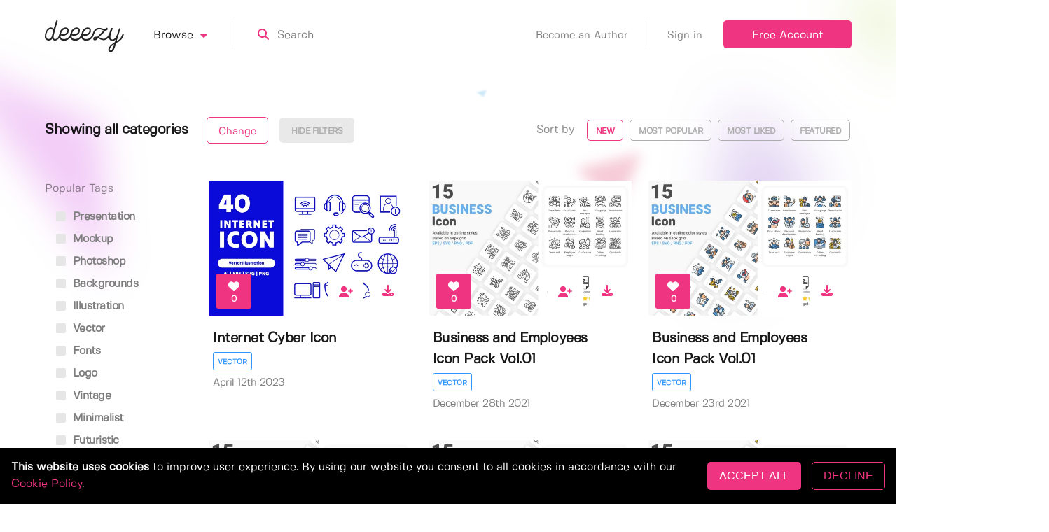

--- FILE ---
content_type: application/javascript; charset=UTF-8
request_url: https://deeezy.com/_nuxt/66a0e20.js
body_size: 11832
content:
(window.webpackJsonp=window.webpackJsonp||[]).push([[4],{429:function(e,t,r){(function(t){e.exports=function(){function e(t,r,n){function o(i,c){if(!r[i]){if(!t[i]){if(u)return u(i,!0);var a=new Error("Cannot find module '"+i+"'");throw a.code="MODULE_NOT_FOUND",a}var p=r[i]={exports:{}};t[i][0].call(p.exports,(function(e){return o(t[i][1][e]||e)}),p,p.exports,e,t,r,n)}return r[i].exports}for(var u=!1,i=0;i<n.length;i++)o(n[i]);return o}return e}()({1:[function(e,t,r){"use strict";var n=this&&this.__importDefault||function(e){return e&&e.__esModule?e:{default:e}};Object.defineProperty(r,"__esModule",{value:!0}),r.PromiseGlobal=void 0;var o=n(e("promise-polyfill")),c="undefined"!=typeof Promise?Promise:o.default;r.PromiseGlobal=c},{"promise-polyfill":9}],2:[function(e,t,r){"use strict";var n=e("./lib/promise"),o={};function c(e){var t,r=JSON.stringify(e);if(!e.forceScriptReload&&(t=o[r]))return t;var script=document.createElement("script"),c=e.dataAttributes||{},d=e.container||document.head;return script.src=e.src,script.id=e.id||"",script.async=!0,e.crossorigin&&script.setAttribute("crossorigin",""+e.crossorigin),Object.keys(c).forEach((function(e){script.setAttribute("data-"+e,""+c[e])})),t=new n.PromiseGlobal((function(t,r){script.addEventListener("load",(function(){t(script)})),script.addEventListener("error",(function(){r(new Error(e.src+" failed to load."))})),script.addEventListener("abort",(function(){r(new Error(e.src+" has aborted."))})),d.appendChild(script)})),o[r]=t,t}c.clearCache=function(){o={}},t.exports=c},{"./lib/promise":1}],3:[function(e,t,r){t.exports=e("./dist/load-script")},{"./dist/load-script":2}],4:[function(e,t,r){"use strict";function n(){return"xxxxxxxx-xxxx-4xxx-yxxx-xxxxxxxxxxxx".replace(/[xy]/g,(function(e){var t=16*Math.random()|0;return("x"===e?t:3&t|8).toString(16)}))}t.exports=n},{}],5:[function(e,t,r){"use strict";function n(e){return function(){for(var t=[],r=0;r<arguments.length;r++)t[r]=arguments[r];setTimeout((function(){try{e.apply(void 0,t)}catch(e){console.log("Error in callback function"),console.log(e)}}),1)}}Object.defineProperty(r,"__esModule",{value:!0}),r.deferred=n},{}],6:[function(e,t,r){"use strict";function n(e){var t=!1;return function(){for(var r=[],n=0;n<arguments.length;n++)r[n]=arguments[n];t||(t=!0,e.apply(void 0,r))}}Object.defineProperty(r,"__esModule",{value:!0}),r.once=n},{}],7:[function(e,t,r){"use strict";function n(e,t){if(!t)return e;e.then((function(data){return t(null,data)})).catch((function(e){return t(e)}))}Object.defineProperty(r,"__esModule",{value:!0}),r.promiseOrCallback=n},{}],8:[function(e,t,r){"use strict";var n=e("./lib/deferred"),o=e("./lib/once"),c=e("./lib/promise-or-callback");function d(e){return function(){for(var t,r=[],d=0;d<arguments.length;d++)r[d]=arguments[d];return"function"==typeof r[r.length-1]&&(t=r.pop(),t=o.once(n.deferred(t))),c.promiseOrCallback(e.apply(this,r),t)}}d.wrapPrototype=function(e,t){void 0===t&&(t={});var r=t.ignoreMethods||[],n=!0===t.transformPrivateMethods;return Object.getOwnPropertyNames(e.prototype).filter((function(t){var o,c="constructor"!==t&&"function"==typeof e.prototype[t],d=-1===r.indexOf(t);return o=!!n||"_"!==t.charAt(0),c&&o&&d})).forEach((function(t){var r=e.prototype[t];e.prototype[t]=d(r)})),e},t.exports=d},{"./lib/deferred":5,"./lib/once":6,"./lib/promise-or-callback":7}],9:[function(e,r,n){"use strict";function o(e){var t=this.constructor;return this.then((function(r){return t.resolve(e()).then((function(){return r}))}),(function(r){return t.resolve(e()).then((function(){return t.reject(r)}))}))}function c(e){return new this((function(t,r){if(!e||void 0===e.length)return r(new TypeError(typeof e+" "+e+" is not iterable(cannot read property Symbol(Symbol.iterator))"));var n=Array.prototype.slice.call(e);if(0===n.length)return t([]);var o=n.length;function c(i,e){if(e&&("object"==typeof e||"function"==typeof e)){var r=e.then;if("function"==typeof r)return void r.call(e,(function(e){c(i,e)}),(function(e){n[i]={status:"rejected",reason:e},0==--o&&t(n)}))}n[i]={status:"fulfilled",value:e},0==--o&&t(n)}for(var i=0;i<n.length;i++)c(i,n[i])}))}var d=setTimeout;function l(e){return Boolean(e&&void 0!==e.length)}function f(){}function h(e,t){return function(){e.apply(t,arguments)}}function E(e){if(!(this instanceof E))throw new TypeError("Promises must be constructed via new");if("function"!=typeof e)throw new TypeError("not a function");this._state=0,this._handled=!1,this._value=void 0,this._deferreds=[],N(e,this)}function I(e,t){for(;3===e._state;)e=e._value;0!==e._state?(e._handled=!0,E._immediateFn((function(){var r=1===e._state?t.onFulfilled:t.onRejected;if(null!==r){var n;try{n=r(e._value)}catch(e){return void _(t.promise,e)}y(t.promise,n)}else(1===e._state?y:_)(t.promise,e._value)}))):e._deferreds.push(t)}function y(e,t){try{if(t===e)throw new TypeError("A promise cannot be resolved with itself.");if(t&&("object"==typeof t||"function"==typeof t)){var r=t.then;if(t instanceof E)return e._state=3,e._value=t,void m(e);if("function"==typeof r)return void N(h(r,t),e)}e._state=1,e._value=t,m(e)}catch(t){_(e,t)}}function _(e,t){e._state=2,e._value=t,m(e)}function m(e){2===e._state&&0===e._deferreds.length&&E._immediateFn((function(){e._handled||E._unhandledRejectionFn(e._value)}));for(var i=0,t=e._deferreds.length;i<t;i++)I(e,e._deferreds[i]);e._deferreds=null}function A(e,t,r){this.onFulfilled="function"==typeof e?e:null,this.onRejected="function"==typeof t?t:null,this.promise=r}function N(e,t){var r=!1;try{e((function(e){r||(r=!0,y(t,e))}),(function(e){r||(r=!0,_(t,e))}))}catch(e){if(r)return;r=!0,_(t,e)}}E.prototype.catch=function(e){return this.then(null,e)},E.prototype.then=function(e,t){var r=new this.constructor(f);return I(this,new A(e,t,r)),r},E.prototype.finally=o,E.all=function(e){return new E((function(t,r){if(!l(e))return r(new TypeError("Promise.all accepts an array"));var n=Array.prototype.slice.call(e);if(0===n.length)return t([]);var o=n.length;function c(i,e){try{if(e&&("object"==typeof e||"function"==typeof e)){var d=e.then;if("function"==typeof d)return void d.call(e,(function(e){c(i,e)}),r)}n[i]=e,0==--o&&t(n)}catch(e){r(e)}}for(var i=0;i<n.length;i++)c(i,n[i])}))},E.allSettled=c,E.resolve=function(e){return e&&"object"==typeof e&&e.constructor===E?e:new E((function(t){t(e)}))},E.reject=function(e){return new E((function(t,r){r(e)}))},E.race=function(e){return new E((function(t,r){if(!l(e))return r(new TypeError("Promise.race accepts an array"));for(var i=0,n=e.length;i<n;i++)E.resolve(e[i]).then(t,r)}))},E._immediateFn="function"==typeof t&&function(e){t(e)}||function(e){d(e,0)},E._unhandledRejectionFn=function(e){"undefined"!=typeof console&&console&&console.warn("Possible Unhandled Promise Rejection:",e)},r.exports=E},{}],10:[function(e,t,r){"use strict";var n=e("./constants").BRAINTREE_VERSION,o=e("./request/graphql"),c=e("./request"),d=e("../lib/is-verified-domain"),l=e("../lib/braintree-error"),f=e("../lib/convert-to-braintree-error"),h=e("./get-configuration").getConfiguration,E=e("../lib/create-authorization-data"),I=e("../lib/add-metadata"),y=e("@braintree/wrap-promise"),_=e("../lib/once"),m=e("../lib/deferred"),A=e("../lib/assign").assign,N=e("../lib/analytics"),T=e("./errors"),R=e("../lib/constants").VERSION,C=e("../lib/constants").GRAPHQL_URLS,v=e("../lib/methods"),O=e("../lib/convert-methods-to-error"),L=e("../lib/assets"),S=e("../lib/constants").FRAUDNET_FNCLS,w=e("../lib/constants").FRAUDNET_SOURCE,U=e("../lib/constants").FRAUDNET_URL,x={};function P(e){var t,r;if(e=e||{},t=JSON.stringify(e),!(r=e.gatewayConfiguration))throw new l(T.CLIENT_MISSING_GATEWAY_CONFIGURATION);if(["assetsUrl","clientApiUrl","configUrl"].forEach((function(e){if(e in r&&!d(r[e]))throw new l({type:T.CLIENT_GATEWAY_CONFIGURATION_INVALID_DOMAIN.type,code:T.CLIENT_GATEWAY_CONFIGURATION_INVALID_DOMAIN.code,message:e+" property is on an invalid domain."})})),this.getConfiguration=function(){return JSON.parse(t)},this._request=c,this._configuration=this.getConfiguration(),this._clientApiBaseUrl=r.clientApiUrl+"/v1/",r.graphQL){if(!d(r.graphQL.url))throw new l({type:T.CLIENT_GATEWAY_CONFIGURATION_INVALID_DOMAIN.type,code:T.CLIENT_GATEWAY_CONFIGURATION_INVALID_DOMAIN.code,message:"graphQL.url property is on an invalid domain."});this._graphQL=new o({graphQL:r.graphQL})}}function D(e,t){var r;if(-1===e?r=new l(T.CLIENT_REQUEST_TIMEOUT):401===e?r=new l(T.CLIENT_AUTHORIZATION_INVALID):403===e?r=new l(T.CLIENT_AUTHORIZATION_INSUFFICIENT):429===e?r=new l(T.CLIENT_RATE_LIMITED):e>=500?r=new l(T.CLIENT_GATEWAY_NETWORK):(e<200||e>=400)&&(r=f(t,{type:T.CLIENT_REQUEST_ERROR.type,code:T.CLIENT_REQUEST_ERROR.code,message:T.CLIENT_REQUEST_ERROR.message})),r)return r.details=r.details||{},r.details.httpStatus=e,r}function M(e){return{Authorization:"Bearer "+(e.authorizationFingerprint||e.authorization),"Braintree-Version":n}}P.initialize=function(e){var t,r,n=x[e.authorization];if(n)return N.sendEvent(n,"custom.client.load.cached"),n;try{r=E(e.authorization)}catch(e){return Promise.reject(new l(T.CLIENT_INVALID_AUTHORIZATION))}return n=h(r).then((function(r){return e.debug&&(r.isDebug=!0),r.authorization=e.authorization,t=new P(r)})),x[e.authorization]=n,N.sendEvent(n,"custom.client.load.initialized"),n.then((function(e){return N.sendEvent(t,"custom.client.load.succeeded"),e})).catch((function(t){return delete x[e.authorization],Promise.reject(t)}))},P.clearCache=function(){x={}},P.prototype._findOrCreateFraudnetJSON=function(e){var t,r,n,o,c=document.querySelector('script[fncls="'+S+'"]');c||((c=document.body.appendChild(document.createElement("script"))).type="application/json",c.setAttribute("fncls",S)),t=this.getConfiguration(),r={rda_tenant:"bt_card",mid:t.gatewayConfiguration.merchantId},(n=t.authorizationFingerprint)&&n.split("&").forEach((function(e){var component=e.split("=");"customer_id"===component[0]&&component.length>1&&(r.cid=component[1])})),o={f:e.substr(0,32),fp:r,bu:!1,s:w},c.text=JSON.stringify(o)},P.prototype.request=function(e,t){var r=this,n=new Promise((function(t,n){var o,c,d,h,E=Boolean("payment_methods/credit_cards"===e.endpoint&&r.getConfiguration().gatewayConfiguration.creditCards.collectDeviceData);if("graphQLApi"!==e.api&&(e.method?e.endpoint||(o="options.endpoint"):o="options.method"),o)throw new l({type:T.CLIENT_OPTION_REQUIRED.type,code:T.CLIENT_OPTION_REQUIRED.code,message:o+" is required when making a request."});if(c="api"in e?e.api:"clientApi",h={method:e.method,graphQL:r._graphQL,timeout:e.timeout,metadata:r._configuration.analyticsMetadata},"clientApi"===c)d=r._clientApiBaseUrl,h.data=I(r._configuration,e.data);else{if("graphQLApi"!==c)throw new l({type:T.CLIENT_OPTION_INVALID.type,code:T.CLIENT_OPTION_INVALID.code,message:"options.api is invalid."});d=C[r._configuration.gatewayConfiguration.environment],e.endpoint="",h.method="post",h.data=A({clientSdkMetadata:{platform:r._configuration.analyticsMetadata.platform,source:r._configuration.analyticsMetadata.source,integration:r._configuration.analyticsMetadata.integration,sessionId:r._configuration.analyticsMetadata.sessionId,version:R}},e.data),h.headers=M(r._configuration)}h.url=d+e.endpoint,h.sendAnalyticsEvent=function(e){N.sendEvent(r,e)},r._request(h,(function(e,data,o){var d,l;(l=D(o,e))?n(l):"graphQLApi"===c&&data.errors?n(f(data.errors,{type:T.CLIENT_GRAPHQL_REQUEST_ERROR.type,code:T.CLIENT_GRAPHQL_REQUEST_ERROR.code,message:T.CLIENT_GRAPHQL_REQUEST_ERROR.message})):(d=A({_httpStatus:o},data),E&&d.creditCards&&d.creditCards.length>0&&(r._findOrCreateFraudnetJSON(d.creditCards[0].nonce),L.loadScript({src:U,forceScriptReload:!0})),t(d))}))}));return"function"==typeof t?(t=_(m(t)),void n.then((function(e){t(null,e,e._httpStatus)})).catch((function(e){var r=e&&e.details&&e.details.httpStatus;t(e,null,r)}))):n},P.prototype.toJSON=function(){return this.getConfiguration()},P.prototype.getVersion=function(){return R},P.prototype.teardown=y((function(){var e=this;return delete x[e.getConfiguration().authorization],O(e,v(P.prototype)),Promise.resolve()})),t.exports=P},{"../lib/add-metadata":28,"../lib/analytics":29,"../lib/assets":30,"../lib/assign":31,"../lib/braintree-error":32,"../lib/constants":33,"../lib/convert-methods-to-error":34,"../lib/convert-to-braintree-error":35,"../lib/create-authorization-data":36,"../lib/deferred":37,"../lib/is-verified-domain":41,"../lib/methods":43,"../lib/once":44,"./constants":11,"./errors":12,"./get-configuration":13,"./request":24,"./request/graphql":22,"@braintree/wrap-promise":8}],11:[function(e,t,r){"use strict";t.exports={BRAINTREE_VERSION:"2018-05-10"}},{}],12:[function(e,t,r){"use strict";var n=e("../lib/braintree-error");t.exports={CLIENT_GATEWAY_CONFIGURATION_INVALID_DOMAIN:{type:n.types.MERCHANT,code:"CLIENT_GATEWAY_CONFIGURATION_INVALID_DOMAIN"},CLIENT_OPTION_REQUIRED:{type:n.types.MERCHANT,code:"CLIENT_OPTION_REQUIRED"},CLIENT_OPTION_INVALID:{type:n.types.MERCHANT,code:"CLIENT_OPTION_INVALID"},CLIENT_MISSING_GATEWAY_CONFIGURATION:{type:n.types.INTERNAL,code:"CLIENT_MISSING_GATEWAY_CONFIGURATION",message:"Missing gatewayConfiguration."},CLIENT_INVALID_AUTHORIZATION:{type:n.types.MERCHANT,code:"CLIENT_INVALID_AUTHORIZATION",message:"Authorization is invalid. Make sure your client token or tokenization key is valid."},CLIENT_GATEWAY_NETWORK:{type:n.types.NETWORK,code:"CLIENT_GATEWAY_NETWORK",message:"Cannot contact the gateway at this time."},CLIENT_REQUEST_TIMEOUT:{type:n.types.NETWORK,code:"CLIENT_REQUEST_TIMEOUT",message:"Request timed out waiting for a reply."},CLIENT_REQUEST_ERROR:{type:n.types.NETWORK,code:"CLIENT_REQUEST_ERROR",message:"There was a problem with your request."},CLIENT_GRAPHQL_REQUEST_ERROR:{type:n.types.NETWORK,code:"CLIENT_GRAPHQL_REQUEST_ERROR",message:"There was a problem with your request."},CLIENT_RATE_LIMITED:{type:n.types.MERCHANT,code:"CLIENT_RATE_LIMITED",message:"You are being rate-limited; please try again in a few minutes."},CLIENT_AUTHORIZATION_INSUFFICIENT:{type:n.types.MERCHANT,code:"CLIENT_AUTHORIZATION_INSUFFICIENT",message:"The authorization used has insufficient privileges."},CLIENT_AUTHORIZATION_INVALID:{type:n.types.MERCHANT,code:"CLIENT_AUTHORIZATION_INVALID",message:"Either the client token has expired and a new one should be generated or the tokenization key has been deactivated or deleted."}}},{"../lib/braintree-error":32}],13:[function(e,t,r){"use strict";var n=e("../lib/braintree-error"),o=e("@braintree/wrap-promise"),c=e("./request"),d=e("@braintree/uuid"),l=e("../lib/constants"),f=e("./errors"),h=e("./request/graphql"),E=e("../lib/constants").GRAPHQL_URLS,I=e("../lib/is-date-string-before-or-on"),y=e("./constants").BRAINTREE_VERSION;function _(e){return new Promise((function(t,r){var o,_,m,A,N=d(),T={merchantAppId:window.location.host,platform:l.PLATFORM,sdkVersion:l.VERSION,source:l.SOURCE,integration:l.INTEGRATION,integrationType:l.INTEGRATION,sessionId:N};_=e.attrs,m=e.configUrl,_._meta=T,_.braintreeLibraryVersion=l.BRAINTREE_LIBRARY_VERSION,_.configVersion="3",A={url:m,method:"GET",data:_},_.authorizationFingerprint&&e.graphQL?(I(e.graphQL.date,y)&&(A.graphQL=new h({graphQL:{url:e.graphQL.url,features:["configuration"]}})),A.metadata=T):_.tokenizationKey&&(A.graphQL=new h({graphQL:{url:E[e.environment],features:["configuration"]}}),A.metadata=T),c(A,(function(e,c,d){var l;if(e)return l=403===d?f.CLIENT_AUTHORIZATION_INSUFFICIENT:401===d?f.CLIENT_AUTHORIZATION_INVALID:f.CLIENT_GATEWAY_NETWORK,void r(new n({type:l.type,code:l.code,message:l.message,details:{originalError:e}}));o={authorizationType:_.tokenizationKey?"TOKENIZATION_KEY":"CLIENT_TOKEN",authorizationFingerprint:_.authorizationFingerprint,analyticsMetadata:T,gatewayConfiguration:c},t(o)}))}))}t.exports={getConfiguration:o(_)}},{"../lib/braintree-error":32,"../lib/constants":33,"../lib/is-date-string-before-or-on":40,"./constants":11,"./errors":12,"./request":24,"./request/graphql":22,"@braintree/uuid":4,"@braintree/wrap-promise":8}],14:[function(e,t,r){"use strict";var n=e("../lib/braintree-error"),o=e("./client"),c="3.96.1",d=e("@braintree/wrap-promise"),l=e("../lib/errors");function f(e){return e.authorization?o.initialize(e):Promise.reject(new n({type:l.INSTANTIATION_OPTION_REQUIRED.type,code:l.INSTANTIATION_OPTION_REQUIRED.code,message:"options.authorization is required when instantiating a client."}))}t.exports={create:d(f),VERSION:c}},{"../lib/braintree-error":32,"../lib/errors":39,"./client":10,"@braintree/wrap-promise":8}],15:[function(e,t,r){"use strict";var n=e("../../lib/querystring"),o=e("../../lib/assign").assign,c=e("./prep-body"),d=e("./parse-body"),l=e("./xhr"),f=l.isAvailable,h=e("./graphql/request"),E=e("./default-request"),I=1,y=408;function _(e){return!e||e===y}function m(body){var e=!body.data&&body.errors&&body.errors[0]&&body.errors[0].extensions&&body.errors[0].extensions.errorClass;return"UNKNOWN"===e||"INTERNAL"===e}function A(e,t,r){var y,N,T,body,R,C,v,O=e.url,L=e.graphQL,S=e.timeout,w=l.getRequestObject(),U=r,x=Boolean(L&&L.isGraphQLRequest(O,e.data));e.headers=o({"Content-Type":"application/json"},e.headers),O=(T=x?new h(e):new E(e)).getUrl(),body=T.getBody(),R=T.getMethod(),C=T.getHeaders(),"GET"===R&&(O=n.queryify(O,body),body=null),f?w.onreadystatechange=function(){if(4===w.readyState){if(0===w.status&&x)return delete e.graphQL,void A(e,t,r);if(v=d(w.responseText),N=T.adaptResponseBody(v),(y=T.determineStatus(w.status,v))>=400||y<200){if(x&&m(v))return delete e.graphQL,void A(e,t,r);if(t<I&&_(y))return t++,void A(e,t,r);U(N||"error",null,y||500)}else U(null,N,y)}}:(e.headers&&(O=n.queryify(O,C)),w.onload=function(){U(null,d(w.responseText),w.status)},w.onerror=function(){U("error",null,500)},w.onprogress=function(){},w.ontimeout=function(){U("timeout",null,-1)});try{w.open(R,O,!0)}catch(n){if(!x)throw n;return delete e.graphQL,void A(e,t,r)}w.timeout=S,f&&Object.keys(C).forEach((function(e){w.setRequestHeader(e,C[e])}));try{w.send(c(R,body))}catch(e){}}function N(e,t){A(e,0,t)}t.exports={request:N}},{"../../lib/assign":31,"../../lib/querystring":45,"./default-request":16,"./graphql/request":23,"./parse-body":25,"./prep-body":26,"./xhr":27}],16:[function(e,t,r){"use strict";function n(e){this._url=e.url,this._data=e.data,this._method=e.method,this._headers=e.headers}n.prototype.getUrl=function(){return this._url},n.prototype.getBody=function(){return this._data},n.prototype.getMethod=function(){return this._method},n.prototype.getHeaders=function(){return this._headers},n.prototype.adaptResponseBody=function(e){return e},n.prototype.determineStatus=function(e){return e},t.exports=n},{}],17:[function(e,t,r){"use strict";var n=e("./error"),o=e("../../../../lib/assign").assign,c={creditCard:{AMERICAN_EXPRESS:"American Express",DISCOVER:"Discover",INTERNATIONAL_MAESTRO:"Maestro",JCB:"JCB",MASTERCARD:"MasterCard",SOLO:"Solo",UK_MAESTRO:"UK Maestro",UNION_PAY:"UnionPay",VISA:"Visa",ELO:"Elo",HIPER:"Hiper",HIPERCARD:"Hipercard"},applePayWeb:{VISA:"visa",MASTERCARD:"mastercard",DISCOVER:"discover",AMERICAN_EXPRESS:"amex",INTERNATIONAL_MAESTRO:"maestro",ELO:"elo"},visaCheckout:{VISA:"Visa",MASTERCARD:"MasterCard",DISCOVER:"Discover",AMERICAN_EXPRESS:"American Express"},googlePay:{VISA:"visa",MASTERCARD:"mastercard",DISCOVER:"discover",AMERICAN_EXPRESS:"amex",INTERNATIONAL_MAESTRO:"maestro",ELO:"elo"},masterpass:{VISA:"visa",MASTERCARD:"master",DISCOVER:"discover",AMERICAN_EXPRESS:"amex",DINERS:"diners",INTERNATIONAL_MAESTRO:"maestro",JCB:"jcb"}};function d(e,t){return e.data&&!e.errors?l(e,t):n(e)}function l(body,e){var t,r=body.data.clientConfiguration;return t={environment:r.environment.toLowerCase(),clientApiUrl:r.clientApiUrl,assetsUrl:r.assetsUrl,analytics:{url:r.analyticsUrl},merchantId:r.merchantId,venmo:"off"},r.supportedFeatures&&(t.graphQL={url:e._graphQL._config.url,features:r.supportedFeatures.map((function(e){return e.toLowerCase()}))}),r.braintreeApi&&(t.braintreeApi=r.braintreeApi),r.applePayWeb&&(t.applePayWeb=r.applePayWeb,t.applePayWeb.supportedNetworks=f(r.applePayWeb.supportedCardBrands,c.applePayWeb),delete t.applePayWeb.supportedCardBrands),r.ideal&&(t.ideal=r.ideal),r.kount&&(t.kount={kountMerchantId:r.kount.merchantId}),r.creditCard?(t.challenges=r.creditCard.challenges.map((function(e){return e.toLowerCase()})),t.creditCards={supportedCardTypes:f(r.creditCard.supportedCardBrands,c.creditCard)},t.threeDSecureEnabled=r.creditCard.threeDSecureEnabled,t.threeDSecure=r.creditCard.threeDSecure):(t.challenges=[],t.creditCards={supportedCardTypes:[]},t.threeDSecureEnabled=!1),r.googlePay&&(t.androidPay={displayName:r.googlePay.displayName,enabled:!0,environment:r.googlePay.environment.toLowerCase(),googleAuthorizationFingerprint:r.googlePay.googleAuthorization,paypalClientId:r.googlePay.paypalClientId,supportedNetworks:f(r.googlePay.supportedCardBrands,c.googlePay)}),r.venmo&&(t.payWithVenmo={merchantId:r.venmo.merchantId,accessToken:r.venmo.accessToken,environment:r.venmo.environment.toLowerCase(),enrichedCustomerDataEnabled:r.venmo.enrichedCustomerDataEnabled}),r.paypal?(t.paypalEnabled=!0,t.paypal=o({},r.paypal),t.paypal.currencyIsoCode=t.paypal.currencyCode,t.paypal.environment=t.paypal.environment.toLowerCase(),delete t.paypal.currencyCode):t.paypalEnabled=!1,r.unionPay&&(t.unionPay={enabled:!0,merchantAccountId:r.unionPay.merchantAccountId}),r.visaCheckout&&(t.visaCheckout={apikey:r.visaCheckout.apiKey,encryptionKey:r.visaCheckout.encryptionKey,externalClientId:r.visaCheckout.externalClientId,supportedCardTypes:f(r.visaCheckout.supportedCardBrands,c.visaCheckout)}),r.masterpass&&(t.masterpass={merchantCheckoutId:r.masterpass.merchantCheckoutId,supportedNetworks:f(r.masterpass.supportedCardBrands,c.masterpass)}),r.usBankAccount&&(t.usBankAccount={routeId:r.usBankAccount.routeId,plaid:{publicKey:r.usBankAccount.plaidPublicKey}}),t}function f(e,t){return e.reduce((function(e,r){return t.hasOwnProperty(r)?e.concat(t[r]):e}),[])}t.exports=d},{"../../../../lib/assign":31,"./error":19}],18:[function(e,t,r){"use strict";var n=e("./error"),o={AMERICAN_EXPRESS:"American Express",DINERS:"Discover",DISCOVER:"Discover",ELO:"Elo",HIPER:"Hiper",HIPERCARD:"Hipercard",INTERNATIONAL_MAESTRO:"Maestro",JCB:"JCB",MASTERCARD:"MasterCard",UK_MAESTRO:"Maestro",UNION_PAY:"UnionPay",VISA:"Visa"},c={YES:"Yes",NO:"No",UNKNOWN:"Unknown"},d={PSDTWO:"psd2"};function l(e){return e.data&&!e.errors?f(e):n(e)}function f(body){var e,t,data=body.data.tokenizeCreditCard,r=data.creditCard,n=r.last4?r.last4.substr(2,4):"",l=r.binData;return l&&(["commercial","debit","durbinRegulated","healthcare","payroll","prepaid"].forEach((function(e){l[e]?l[e]=c[l[e]]:l[e]="Unknown"})),["issuingBank","countryOfIssuance","productId"].forEach((function(e){l[e]||(l[e]="Unknown")}))),e={creditCards:[{binData:l,consumed:!1,description:n?"ending in "+n:"",nonce:data.token,details:{cardholderName:r.cardholderName,expirationMonth:r.expirationMonth,expirationYear:r.expirationYear,bin:r.bin||"",cardType:o[r.brandCode]||"Unknown",lastFour:r.last4||"",lastTwo:n},type:"CreditCard",threeDSecureInfo:null}]},data.authenticationInsight&&(t=data.authenticationInsight.customerAuthenticationRegulationEnvironment,e.creditCards[0].authenticationInsight={regulationEnvironment:d[t]||t.toLowerCase()}),e}t.exports=l},{"./error":19}],19:[function(e,t,r){"use strict";function n(e){var t=e.errors&&e.errors[0]&&e.errors[0].extensions&&e.errors[0].extensions.errorClass;return"VALIDATION"===t?c(e):t?o(e):{error:{message:"There was a problem serving your request"},fieldErrors:[]}}function o(e){return{error:{message:e.errors[0].message},fieldErrors:[]}}function c(e){var t=d(e.errors);return 0===t.length?{error:{message:e.errors[0].message}}:{error:{message:f(t)},fieldErrors:t}}function d(e){var t=[];return e.forEach((function(e){e.extensions&&e.extensions.inputPath&&l(e.extensions.inputPath.slice(1),e,t)})),t}function l(e,t,r){var n,o=t.extensions.legacyCode,c=e[0];1!==e.length?(r.forEach((function(e){e.field===c&&(n=e)})),n||(n={field:c,fieldErrors:[]},r.push(n)),l(e.slice(1),t,n.fieldErrors)):r.push({code:o,field:c,message:t.message})}function f(e){return{creditCard:"Credit card is invalid"}[e[0].field]}t.exports=n},{}],20:[function(e,t,r){"use strict";var n="query ClientConfiguration {   clientConfiguration {     analyticsUrl     environment     merchantId     assetsUrl     clientApiUrl     creditCard {       supportedCardBrands       challenges       threeDSecureEnabled       threeDSecure {         cardinalAuthenticationJWT       }     }     applePayWeb {       countryCode       currencyCode       merchantIdentifier       supportedCardBrands     }     googlePay {       displayName       supportedCardBrands       environment       googleAuthorization       paypalClientId     }     ideal {       routeId       assetsUrl     }     kount {       merchantId     }     masterpass {       merchantCheckoutId       supportedCardBrands     }     paypal {       displayName       clientId       privacyUrl       userAgreementUrl       assetsUrl       environment       environmentNoNetwork       unvettedMerchant       braintreeClientId       billingAgreementsEnabled       merchantAccountId       currencyCode       payeeEmail     }     unionPay {       merchantAccountId     }     usBankAccount {       routeId       plaidPublicKey     }     venmo {       merchantId       accessToken       environment       enrichedCustomerDataEnabled    }     visaCheckout {       apiKey       externalClientId       supportedCardBrands     }     braintreeApi {       accessToken       url     }     supportedFeatures   } }";function o(){return{query:n,operationName:"ClientConfiguration"}}t.exports=o},{}],21:[function(e,t,r){"use strict";var n=e("../../../../lib/assign").assign;function o(e){var t=e.hasAuthenticationInsight,r="mutation TokenizeCreditCard($input: TokenizeCreditCardInput!";return t&&(r+=", $authenticationInsightInput: AuthenticationInsightInput!"),r+=") {   tokenizeCreditCard(input: $input) {     token     creditCard {       bin       brandCode       last4       cardholderName       expirationMonth      expirationYear      binData {         prepaid         healthcare         debit         durbinRegulated         commercial         payroll         issuingBank         countryOfIssuance         productId       }     } ",t&&(r+="    authenticationInsight(input: $authenticationInsightInput) {      customerAuthenticationRegulationEnvironment    }"),r+="  } }"}function c(body,e){var t=body.creditCard,r=t&&t.billingAddress,n=t&&t.expirationDate,o=t&&(t.expirationMonth||n&&n.split("/")[0].trim()),c=t&&(t.expirationYear||n&&n.split("/")[1].trim()),l={input:{creditCard:{number:t&&t.number,expirationMonth:o,expirationYear:c,cvv:t&&t.cvv,cardholderName:t&&t.cardholderName},options:{}}};return e.hasAuthenticationInsight&&(l.authenticationInsightInput={merchantAccountId:body.merchantAccountId}),r&&(l.input.creditCard.billingAddress=r),l.input=d(body,l.input),l}function d(body,input){var e;return body.creditCard&&body.creditCard.options&&"boolean"==typeof body.creditCard.options.validate?e=body.creditCard.options.validate:body.authorizationFingerprint&&body.tokenizationKey||body.authorizationFingerprint?e=!0:body.tokenizationKey&&(e=!1),"boolean"==typeof e&&(input.options=n({validate:e},input.options)),input}function l(body){var e={hasAuthenticationInsight:Boolean(body.authenticationInsight&&body.merchantAccountId)};return{query:o(e),variables:c(body,e),operationName:"TokenizeCreditCard"}}t.exports=l},{"../../../../lib/assign":31}],22:[function(e,t,r){"use strict";var n={tokenize_credit_cards:"payment_methods/credit_cards",configuration:"configuration"},o=["creditCard.options.unionPayEnrollment"];function c(e){this._config=e.graphQL}function d(body){return o.some((function(e){return void 0!==e.split(".").reduce((function(e,t){return e&&e[t]}),body)}))}c.prototype.getGraphQLEndpoint=function(){return this._config.url},c.prototype.isGraphQLRequest=function(e,body){var t,path=this.getClientApiPath(e);return!(!this._isGraphQLEnabled()||!path)&&(t=this._config.features.some((function(e){return n[e]===path})),!d(body)&&t)},c.prototype.getClientApiPath=function(e){var path,t="/client_api/v1/",r=e.split(t);return r.length>1&&(path=r[1].split("?")[0]),path},c.prototype._isGraphQLEnabled=function(){return Boolean(this._config)},t.exports=c},{}],23:[function(e,t,r){"use strict";var n=e("../../constants").BRAINTREE_VERSION,o=e("../../../lib/assign").assign,c=e("../../../lib/snake-case-to-camel-case"),d=e("./generators/credit-card-tokenization"),l=e("./adapters/credit-card-tokenization"),f=e("./generators/configuration"),h=e("./adapters/configuration"),E={"payment_methods/credit_cards":d,configuration:f},I={"payment_methods/credit_cards":l,configuration:h};function y(e){var t=e.graphQL.getClientApiPath(e.url);this._graphQL=e.graphQL,this._data=e.data,this._method=e.method,this._headers=e.headers,this._clientSdkMetadata={source:e.metadata.source,integration:e.metadata.integration,sessionId:e.metadata.sessionId},this._sendAnalyticsEvent=e.sendAnalyticsEvent||Function.prototype,this._generator=E[t],this._adapter=I[t],this._sendAnalyticsEvent("graphql.init")}function _(e,t){return!e&&t.errors[0].message}function m(e){var body={};return Object.keys(e).forEach((function(t){var r=c(t);"object"==typeof e[t]?body[r]=m(e[t]):"number"==typeof e[t]?body[r]=String(e[t]):body[r]=e[t]})),body}y.prototype.getUrl=function(){return this._graphQL.getGraphQLEndpoint()},y.prototype.getBody=function(){var e=m(this._data),t=this._generator(e),body=o({clientSdkMetadata:this._clientSdkMetadata},t);return JSON.stringify(body)},y.prototype.getMethod=function(){return"POST"},y.prototype.getHeaders=function(){var e,t;return this._data.authorizationFingerprint?(this._sendAnalyticsEvent("graphql.authorization-fingerprint"),e=this._data.authorizationFingerprint):(this._sendAnalyticsEvent("graphql.tokenization-key"),e=this._data.tokenizationKey),t={Authorization:"Bearer "+e,"Braintree-Version":n},o({},this._headers,t)},y.prototype.adaptResponseBody=function(e){return this._adapter(e,this)},y.prototype.determineStatus=function(e,t){var r,n;return 200===e?(n=t.errors&&t.errors[0]&&t.errors[0].extensions&&t.errors[0].extensions.errorClass,r=t.data&&!t.errors?200:"VALIDATION"===n?422:"AUTHORIZATION"===n?403:"AUTHENTICATION"===n?401:_(n,t)?403:500):r=e||500,this._sendAnalyticsEvent("graphql.status."+e),this._sendAnalyticsEvent("graphql.determinedStatus."+r),r},t.exports=y},{"../../../lib/assign":31,"../../../lib/snake-case-to-camel-case":46,"../../constants":11,"./adapters/configuration":17,"./adapters/credit-card-tokenization":18,"./generators/configuration":20,"./generators/credit-card-tokenization":21}],24:[function(e,t,r){"use strict";var n=e("../../lib/once"),o=e("./ajax-driver");t.exports=function(e,t){t=n(t||Function.prototype),e.method=(e.method||"GET").toUpperCase(),e.timeout=null==e.timeout?6e4:e.timeout,e.data=e.data||{},o.request(e,t)}},{"../../lib/once":44,"./ajax-driver":15}],25:[function(e,t,r){"use strict";t.exports=function(body){try{body=JSON.parse(body)}catch(e){}return body}},{}],26:[function(e,t,r){"use strict";t.exports=function(e,body){if("string"!=typeof e)throw new Error("Method must be a string");return"get"!==e.toLowerCase()&&null!=body&&(body="string"==typeof body?body:JSON.stringify(body)),body}},{}],27:[function(e,t,r){"use strict";var n="undefined"!=typeof window&&window.XMLHttpRequest&&"withCredentials"in new window.XMLHttpRequest;function o(){return n?new window.XMLHttpRequest:new window.XDomainRequest}t.exports={isAvailable:n,getRequestObject:o}},{}],28:[function(e,t,r){"use strict";var n=e("./create-authorization-data"),o=e("./json-clone"),c=e("./constants");function d(e,data){var t,r=data?o(data):{},d=n(e.authorization).attrs,l=o(e.analyticsMetadata);for(t in r.braintreeLibraryVersion=c.BRAINTREE_LIBRARY_VERSION,r._meta)r._meta.hasOwnProperty(t)&&(l[t]=r._meta[t]);return r._meta=l,d.tokenizationKey?r.tokenizationKey=d.tokenizationKey:r.authorizationFingerprint=d.authorizationFingerprint,r}t.exports=d},{"./constants":33,"./create-authorization-data":36,"./json-clone":42}],29:[function(e,t,r){"use strict";var n=e("./constants"),o=e("./add-metadata");function c(e,t,r){var c=Date.now();return Promise.resolve(e).then((function(e){var d=Date.now(),l=e.getConfiguration(),f=e._request,h=l.gatewayConfiguration.analytics.url,data={analytics:[{kind:n.ANALYTICS_PREFIX+t,isAsync:Math.floor(d/1e3)!==Math.floor(c/1e3),timestamp:c}]};f({url:h,method:"post",data:o(l,data),timeout:n.ANALYTICS_REQUEST_TIMEOUT_MS},r)})).catch((function(e){r&&r(e)}))}t.exports={sendEvent:c}},{"./add-metadata":28,"./constants":33}],30:[function(e,t,r){"use strict";var n=e("@braintree/asset-loader/load-script");t.exports={loadScript:n}},{"@braintree/asset-loader/load-script":3}],31:[function(e,t,r){"use strict";var n="function"==typeof Object.assign?Object.assign:o;function o(e){var i,source,t;for(i=1;i<arguments.length;i++)for(t in source=arguments[i])source.hasOwnProperty(t)&&(e[t]=source[t]);return e}t.exports={assign:n,_assign:o}},{}],32:[function(e,t,r){"use strict";var n=e("./enumerate");function o(e){if(!o.types.hasOwnProperty(e.type))throw new Error(e.type+" is not a valid type.");if(!e.code)throw new Error("Error code required.");if(!e.message)throw new Error("Error message required.");this.name="BraintreeError",this.code=e.code,this.message=e.message,this.type=e.type,this.details=e.details}o.prototype=Object.create(Error.prototype),o.prototype.constructor=o,o.types=n(["CUSTOMER","MERCHANT","NETWORK","INTERNAL","UNKNOWN"]),o.findRootError=function(e){return e instanceof o&&e.details&&e.details.originalError?o.findRootError(e.details.originalError):e},t.exports=o},{"./enumerate":38}],33:[function(e,t,r){"use strict";var n="3.96.1",o="web",c={production:"https://api.braintreegateway.com:443",sandbox:"https://api.sandbox.braintreegateway.com:443"},d={production:"https://assets.braintreegateway.com",sandbox:"https://assets.braintreegateway.com"},l={production:"https://payments.braintree-api.com/graphql",sandbox:"https://payments.sandbox.braintree-api.com/graphql"};t.exports={ANALYTICS_PREFIX:o+".",ANALYTICS_REQUEST_TIMEOUT_MS:2e3,ASSETS_URLS:d,CLIENT_API_URLS:c,FRAUDNET_SOURCE:"BRAINTREE_SIGNIN",FRAUDNET_FNCLS:"fnparams-dede7cc5-15fd-4c75-a9f4-36c430ee3a99",FRAUDNET_URL:"https://c.paypal.com/da/r/fb.js",BUS_CONFIGURATION_REQUEST_EVENT:"BUS_CONFIGURATION_REQUEST",GRAPHQL_URLS:l,INTEGRATION_TIMEOUT_MS:6e4,VERSION:n,INTEGRATION:"custom",SOURCE:"client",PLATFORM:o,BRAINTREE_LIBRARY_VERSION:"braintree/"+o+"/"+n}},{}],34:[function(e,t,r){"use strict";var n=e("./braintree-error"),o=e("./errors");t.exports=function(e,t){t.forEach((function(t){e[t]=function(){throw new n({type:o.METHOD_CALLED_AFTER_TEARDOWN.type,code:o.METHOD_CALLED_AFTER_TEARDOWN.code,message:t+" cannot be called after teardown."})}}))}},{"./braintree-error":32,"./errors":39}],35:[function(e,t,r){"use strict";var n=e("./braintree-error");function o(e,t){return e instanceof n?e:new n({type:t.type,code:t.code,message:t.message,details:{originalError:e}})}t.exports=o},{"./braintree-error":32}],36:[function(e,t,r){"use strict";var n=e("../lib/vendor/polyfill").atob,o=e("../lib/constants").CLIENT_API_URLS;function c(e){return/^[a-zA-Z0-9]+_[a-zA-Z0-9]+_[a-zA-Z0-9_]+$/.test(e)}function d(e){var t=e.split("_"),r=t[0];return{merchantId:t.slice(2).join("_"),environment:r}}function l(e){var t,r,data={attrs:{},configUrl:""};return c(e)?(r=d(e),data.environment=r.environment,data.attrs.tokenizationKey=e,data.configUrl=o[r.environment]+"/merchants/"+r.merchantId+"/client_api/v1/configuration"):(t=JSON.parse(n(e)),data.environment=t.environment,data.attrs.authorizationFingerprint=t.authorizationFingerprint,data.configUrl=t.configUrl,data.graphQL=t.graphQL),data}t.exports=l},{"../lib/constants":33,"../lib/vendor/polyfill":47}],37:[function(e,t,r){"use strict";t.exports=function(e){return function(){var t=arguments;setTimeout((function(){e.apply(null,t)}),1)}}},{}],38:[function(e,t,r){"use strict";function n(e,t){return t=null==t?"":t,e.reduce((function(e,r){return e[r]=t+r,e}),{})}t.exports=n},{}],39:[function(e,t,r){"use strict";var n=e("./braintree-error");t.exports={INVALID_USE_OF_INTERNAL_FUNCTION:{type:n.types.INTERNAL,code:"INVALID_USE_OF_INTERNAL_FUNCTION"},INSTANTIATION_OPTION_REQUIRED:{type:n.types.MERCHANT,code:"INSTANTIATION_OPTION_REQUIRED"},INCOMPATIBLE_VERSIONS:{type:n.types.MERCHANT,code:"INCOMPATIBLE_VERSIONS"},CLIENT_SCRIPT_FAILED_TO_LOAD:{type:n.types.NETWORK,code:"CLIENT_SCRIPT_FAILED_TO_LOAD",message:"Braintree client script could not be loaded."},METHOD_CALLED_AFTER_TEARDOWN:{type:n.types.MERCHANT,code:"METHOD_CALLED_AFTER_TEARDOWN"}}},{"./braintree-error":32}],40:[function(e,t,r){"use strict";function n(e){var t=e.split("-");return new Date(t[0],t[1],t[2])}function o(e,t){return n(e)<=n(t)}t.exports=o},{}],41:[function(e,t,r){"use strict";var n,o={"paypal.com":1,"braintreepayments.com":1,"braintreegateway.com":1,"braintree-api.com":1};function c(e){return e.split(".").slice(-2).join(".")}function d(e){var t;return e=e.toLowerCase(),!!/^https:/.test(e)&&((n=n||document.createElement("a")).href=e,t=c(n.hostname),o.hasOwnProperty(t))}t.exports=d},{}],42:[function(e,t,r){"use strict";t.exports=function(e){return JSON.parse(JSON.stringify(e))}},{}],43:[function(e,t,r){"use strict";t.exports=function(e){return Object.keys(e).filter((function(t){return"function"==typeof e[t]}))}},{}],44:[function(e,t,r){"use strict";function n(e){var t=!1;return function(){t||(t=!0,e.apply(null,arguments))}}t.exports=n},{}],45:[function(e,t,r){"use strict";function n(e){var t;for(t in e)if(e.hasOwnProperty(t))return!0;return!1}function o(e){return e&&"object"==typeof e&&"number"==typeof e.length&&"[object Array]"===Object.prototype.toString.call(e)||!1}function c(e){return e=e||window.location.href,/\?/.test(e)}function d(e){return c(e=e||window.location.href)?(e.split("?")[1]||"").replace(/#.*$/,"").split("&").reduce((function(e,t){var r=t.split("="),n=decodeURIComponent(r[0]),o=decodeURIComponent(r[1]);return e[n]=o,e}),{}):{}}function l(e,t){var r,n,p,c=[];for(p in e)e.hasOwnProperty(p)&&(n=e[p],r=t?o(e)?t+"[]":t+"["+p+"]":p,"object"==typeof n?c.push(l(n,r)):c.push(encodeURIComponent(r)+"="+encodeURIComponent(n)));return c.join("&")}function f(e,t){return e=e||"",null!=t&&"object"==typeof t&&n(t)&&(e+=-1===e.indexOf("?")?"?":"",e+=-1!==e.indexOf("=")?"&":"",e+=l(t)),e}t.exports={parse:d,stringify:l,queryify:f,hasQueryParams:c}},{}],46:[function(e,t,r){"use strict";t.exports=function(e){return-1===e.indexOf("_")?e:e.toLowerCase().replace(/(\_\w)/g,(function(e){return e[1].toUpperCase()}))}},{}],47:[function(e,t,r){"use strict";var n="function"==typeof atob?atob:o;function o(e){var a,b,t,r,n,i,o="ABCDEFGHIJKLMNOPQRSTUVWXYZabcdefghijklmnopqrstuvwxyz0123456789+/=",c="";if(!new RegExp("^(?:[A-Za-z0-9+/]{4})*(?:[A-Za-z0-9+/]{2}==|[A-Za-z0-9+/]{3}=|[A-Za-z0-9+/]{4})([=]{1,2})?$").test(e))throw new Error("Non base64 encoded input passed to window.atob polyfill");i=0;do{a=(63&o.indexOf(e.charAt(i++)))<<2|(r=o.indexOf(e.charAt(i++)))>>4&3,b=(15&r)<<4|(n=o.indexOf(e.charAt(i++)))>>2&15,t=(3&n)<<6|63&o.indexOf(e.charAt(i++)),c+=String.fromCharCode(a)+(b?String.fromCharCode(b):"")+(t?String.fromCharCode(t):"")}while(i<e.length);return c}t.exports={atob:function(e){return n.call(window,e)},_atob:o}},{}]},{},[14])(14)}).call(this,r(259).setImmediate)}}]);

--- FILE ---
content_type: application/javascript; charset=UTF-8
request_url: https://deeezy.com/_nuxt/6af6ac9.js
body_size: 8638
content:
(window.webpackJsonp=window.webpackJsonp||[]).push([[40],{407:function(e,t,r){"use strict";var o=r(4),c=r(254);o({target:"String",proto:!0,forced:r(255)("link")},{link:function(e){return c(this,"a","href",e)}})},409:function(e,t,r){var content=r(418);content.__esModule&&(content=content.default),"string"==typeof content&&(content=[[e.i,content,""]]),content.locals&&(e.exports=content.locals);(0,r(59).default)("4c49004c",content,!0,{sourceMap:!1})},412:function(e,t,r){"use strict";var o=r(4),c=r(5),n=r(51),l=r(26),d=r(29),h=r(174),f=r(17),v=r(2),m=r(175),y=r(141),_=r(256),w=r(257),k=r(97),C=r(258),x=[],S=c(x.sort),$=c(x.push),j=v((function(){x.sort(void 0)})),P=v((function(){x.sort(null)})),O=y("sort"),A=!v((function(){if(k)return k<70;if(!(_&&_>3)){if(w)return!0;if(C)return C<603;var code,e,t,r,o="";for(code=65;code<76;code++){switch(e=String.fromCharCode(code),code){case 66:case 69:case 70:case 72:t=3;break;case 68:case 71:t=4;break;default:t=2}for(r=0;r<47;r++)x.push({k:e+r,v:t})}for(x.sort((function(a,b){return b.v-a.v})),r=0;r<x.length;r++)e=x[r].k.charAt(0),o.charAt(o.length-1)!==e&&(o+=e);return"DGBEFHACIJK"!==o}}));o({target:"Array",proto:!0,forced:j||!P||!O||!A},{sort:function(e){void 0!==e&&n(e);var t=l(this);if(A)return void 0===e?S(t):S(t,e);var r,o,c=[],v=d(t);for(o=0;o<v;o++)o in t&&$(c,t[o]);for(m(c,function(e){return function(t,r){return void 0===r?-1:void 0===t?1:void 0!==e?+e(t,r)||0:f(t)>f(r)?1:-1}}(e)),r=d(c),o=0;o<r;)t[o]=c[o++];for(;o<v;)h(t,o++);return t}})},413:function(e,t,r){"use strict";r(24),r(23),r(47),r(48),r(38),r(10),r(28);var o=r(3),c=r(14),n=(r(39),r(66),r(407),r(33)),l=r(21);function d(e,t){var r=Object.keys(e);if(Object.getOwnPropertySymbols){var o=Object.getOwnPropertySymbols(e);t&&(o=o.filter((function(t){return Object.getOwnPropertyDescriptor(e,t).enumerable}))),r.push.apply(r,o)}return r}var h={props:{product:Object,mode:{type:String,default:"text"}},data:function(){return{isLoading:!1}},computed:function(e){for(var t=1;t<arguments.length;t++){var r=null!=arguments[t]?arguments[t]:{};t%2?d(Object(r),!0).forEach((function(t){Object(c.a)(e,t,r[t])})):Object.getOwnPropertyDescriptors?Object.defineProperties(e,Object.getOwnPropertyDescriptors(r)):d(Object(r)).forEach((function(t){Object.defineProperty(e,t,Object.getOwnPropertyDescriptor(r,t))}))}return e}({},Object(n.b)(["isAuthenticated","loggedInUser","redirect"])),methods:{download:function(e){var t=this;return Object(o.a)(regeneratorRuntime.mark((function e(){var r;return regeneratorRuntime.wrap((function(e){for(;;)switch(e.prev=e.next){case 0:if(!t.isAuthenticated||t.isLoading){e.next=8;break}return t.isLoading=!0,e.next=4,t.$axios.get("".concat(l.a.ENDPOINTS.PRODUCTS.DOWNLOAD,"/").concat(t.product.id,"?auth=").concat(t.$auth.getToken("local")));case 4:(r=e.sent).data.success?(t.$modal.show("post-download",{product:t.product,link:r.data.link,warning:r.data.warning}),t.isLoading=!1,t.$store.commit("setUserCredits",r.data.newCredits)):("download_limit"==r.data.message?t.$modal.show("download-limit"):t.$modal.show("no-plan"),t.isLoading=!1),e.next=10;break;case 8:t.$store.commit("setRedirect",t.$route.fullPath),t.$modal.show("login");case 10:case"end":return e.stop()}}),e)})))()}}},f=h,v=r(16),component=Object(v.a)(f,(function(){var e=this,t=e._self._c;return t("a",{class:{"is-loading":e.isLoading},staticStyle:{"z-index":"2"},attrs:{href:"#"},on:{click:function(t){return t.preventDefault(),e.download.apply(null,arguments)}}},[t("client-only",["icon"==e.mode?t("font-awesome-icon",{staticClass:"is-block",attrs:{icon:["fa","download"]}}):t("span",[e._v("Download Now")])],1)],1)}),[],!1,null,null,null);t.a=component.exports},414:function(e,t,r){"use strict";r(170),r(25),r(49),r(67);var o={props:{src:String,pcount:Number,list:Boolean,hires:Boolean},data:function(){return{render:"",render_webp:"",render_avif:"",render_large:"",render_large_webp:"",render_large_avif:""}},mounted:function(){this.render=this.src,this.render_webp=this.src.replace(/\.[^.]+$/,".webp"),this.render_avif=this.src.replace(/\.[^.]+$/,".avif"),this.render_large=this.src.replace("/compressed",""),this.render_large_webp=this.render_webp.replace("/compressed",""),this.render_large_avif=this.render_avif.replace("/compressed","")},watch:{src:function(e){var t=this;this.render="",setTimeout((function(){t.render=e,t.render_webp=e.replace(/\.[^.]+$/,".webp"),t.render_avif=e.replace(/\.[^.]+$/,".avif"),t.render_large=t.render.replace("/compressed",""),t.render_large_webp=t.render_webp.replace("/compressed",""),t.render_large_avif=t.render_avif.replace("/compressed","")}),10)}}},c=r(16),component=Object(c.a)(o,(function(){var e=this,t=e._self._c;return e.hires?t("picture",[t("source",{attrs:{srcset:e.render_webp,media:"(max-width: 1024px)",type:"image/webp"}}),e._v(" "),t("source",{attrs:{srcset:e.render_large_webp,media:"(min-width: 1025px)",type:"image/webp"}}),e._v(" "),t("source",{attrs:{srcset:e.render_large,media:"(min-width: 1025px)",type:"image/jpeg"}}),e._v(" "),t("img",{attrs:{src:e.render,with:"576",height:"384",loading:"lazy",fetchpriority:e.pcount>5||!e.list?"low":"high"}})]):t("picture",[t("source",{attrs:{srcset:e.render_webp,type:"image/webp"}}),e._v(" "),t("img",{attrs:{src:e.render,with:"576",height:"384",loading:"lazy",fetchpriority:e.pcount>5||!e.list?"low":"high"}})])}),[],!1,null,null,null);t.a=component.exports},416:function(e,t,r){var content=r(427);content.__esModule&&(content=content.default),"string"==typeof content&&(content=[[e.i,content,""]]),content.locals&&(e.exports=content.locals);(0,r(59).default)("141a61d2",content,!0,{sourceMap:!1})},417:function(e,t,r){"use strict";r(409)},418:function(e,t,r){var o=r(58)((function(i){return i[1]}));o.push([e.i,".productItem{background:transparent;border-radius:2px;transition:all .2s ease-in}.productItem,.productItem .card-header{box-shadow:none;position:relative}.productItem .card-header .cover{background:#e6e6e6;border-radius:3px;overflow:hidden;padding-top:66.66%;width:100%}.productItem .card-header .cover picture{display:block;height:100%;position:absolute;top:0;width:100%}.productItem .card-header .cover img{display:block;height:100%;image-rendering:-webkit-optimize-contrast;width:100%}.productItem .card-header .button_group{align-items:center;bottom:10px;display:flex;height:50px;justify-content:space-between;position:absolute;right:10px;width:110px}.productItem .card-header .button_group.end{justify-content:end}.productItem .card-header .button_group .addToCollection,.productItem .card-header .button_group .download{align-items:center;display:flex;height:50px;justify-content:center;position:relative;width:50px}.productItem .card-header .hearts{align-items:center;background-color:#ef3581;border:none;border-radius:3px;bottom:10px;display:flex;height:50px;justify-content:center;left:10px;position:absolute;transition:all .3s;width:50px}.productItem .card-header .hearts .content{color:#fff;padding-top:5px;text-align:center}.productItem .card-header .hearts .content .icon{height:auto;margin-bottom:2px;margin-left:0;margin-right:0}.productItem .card-header .hearts .content .count{font-size:12px;font-weight:800;padding-top:2px}.productItem .card-header .hearts:hover{background-color:#f56ea5}.productItem .card-header .addToCollection{background-color:#fff;border:none;transition:all .3s}.productItem .card-header .addToCollection .content{color:#ef3581;padding-top:5px;text-align:center}.productItem .card-header .addToCollection .content .icon{height:auto;margin-bottom:2px;margin-left:0;margin-right:0}.productItem .card-header .addToCollection:hover{background-color:#ef3581}.productItem .card-header .addToCollection:hover .content{color:#fff}.productItem .card-header .download{background-color:#fff;border:none;box-shadow:none;padding-top:5px;transition:all .3s}.productItem .card-header .download .icon{height:auto}.productItem .card-header .download:hover{background-color:#ef3581;color:#fff!important}@media screen and (min-width:768px) and (max-width:1000px){.productItem .card-header .button_group{height:40px;width:90px}.productItem .card-header .button_group .addToCollection,.productItem .card-header .button_group .download{height:40px;width:40px}.productItem .card-header .button_group .addToCollection svg,.productItem .card-header .button_group .download svg{width:12px}.productItem .card-header .hearts{height:40px;width:40px}.productItem .card-header .hearts .content svg{width:12px}.productItem .card-header .hearts .content .count{font-size:12px;padding-top:0}}.productItem .card-content{padding:1.1rem 25px 1.1rem 5px;transition:all .4s}.productItem .card-content h3{margin-bottom:5px}.productItem .card-content .additional .date{font-size:15px;margin-top:8px}.productItem:hover{background:hsla(0,0%,86%,.3);border-radius:5px}.productItem:hover .card-content{transform:translate(15px)}.productItem a{color:inherit}@media screen and (max-width:900px){.productItem .card-content .additional{display:block;margin-top:0}.productItem .card-content .additional span{display:block}.productItem .card-content .additional .category{display:inline-block;margin:.6rem 0 0}}",""]),o.locals={},e.exports=o},421:function(e,t,r){"use strict";r(24),r(23),r(47),r(48),r(38),r(10),r(28);var o=r(14),c=(r(170),r(33)),n=r(413),l=r(414),d=r(408);function h(e,t){var r=Object.keys(e);if(Object.getOwnPropertySymbols){var o=Object.getOwnPropertySymbols(e);t&&(o=o.filter((function(t){return Object.getOwnPropertyDescriptor(e,t).enumerable}))),r.push.apply(r,o)}return r}function f(e){for(var t=1;t<arguments.length;t++){var r=null!=arguments[t]?arguments[t]:{};t%2?h(Object(r),!0).forEach((function(t){Object(o.a)(e,t,r[t])})):Object.getOwnPropertyDescriptors?Object.defineProperties(e,Object.getOwnPropertyDescriptors(r)):h(Object(r)).forEach((function(t){Object.defineProperty(e,t,Object.getOwnPropertyDescriptor(r,t))}))}return e}var v={components:{DownloadButton:n.a,ReloadingImage:l.a},props:{product:Object,pcount:Number,disable:Boolean,list:Boolean,hires:Boolean},data:function(){return{isHearting:!1}},computed:f(f({},Object(c.b)(["isAuthenticated","loggedInUser","redirect"])),{},{userHasCollections:function(){return!!this.loggedInUser&&(this.loggedInUser.productCollections&&this.loggedInUser.productCollections.length>0)}}),methods:{toggleHeart:function(){var e=this;this.isHearting||(this.isAuthenticated?(this.isHearting=!0,d.a.toggleProductHeart(this,this.product).then((function(t){e.product.heartCount=t,e.isHearting=!1}))):(this.$store.commit("setRedirect",this.$route.fullPath),this.$modal.show("login")))},collectionModal:function(){this.isAuthenticated?this.$modal.show("add-to-collection",{product:this.product}):(this.$store.commit("setRedirect",this.$route.fullPath),this.$modal.show("login"))}}},m=(r(417),r(16)),component=Object(m.a)(v,(function(){var e=this,t=e._self._c;return t("div",{staticClass:"card productItem"},[t("div",{staticClass:"card-header"},[e.product.deletedAt&&e.product.deletedAt.date?t("div",{staticClass:"cover has-hcentered-children has-vcentered-children"},[t("reloading-image",{attrs:{src:e.product.thumb,pcount:e.pcount,list:e.list,hires:e.hires}})],1):t("nuxt-link",{staticClass:"cover has-hcentered-children has-vcentered-children",attrs:{to:{name:"product-id-slug",params:{id:e.product.id,slug:e.product.slug}}}},[t("reloading-image",{attrs:{src:e.product.thumb,pcount:e.pcount,list:e.list,hires:e.hires}})],1),e._v(" "),e.product.deletedAt&&e.product.deletedAt.date?e._e():t("a",{class:["button hearts",{"is-loading":e.isHearting}],on:{click:function(t){return t.preventDefault(),e.toggleHeart.apply(null,arguments)}}},[e.isHearting?e._e():t("div",{staticClass:"content"},[t("client-only",[t("font-awesome-icon",{staticClass:"is-block",attrs:{icon:["fa","heart"]}})],1),e._v(" "),t("span",{staticClass:"count is-block condensed"},[e._v(e._s(e.product.heartCount))])],1)]),e._v(" "),t("div",{class:["button_group",{end:e.disable||e.product.deletedAt&&e.product.deletedAt.date}]},[e.product.deletedAt&&e.product.deletedAt.date?e._e():t("a",{class:["button addToCollection"],on:{click:function(t){return t.preventDefault(),e.collectionModal.apply(null,arguments)}}},[t("div",{staticClass:"content"},[t("client-only",[t("font-awesome-icon",{attrs:{icon:["fa","user-plus"]}})],1)],1)]),e._v(" "),e.disable?e._e():t("download-button",{staticClass:"button download has-text-centered has-text-primary",attrs:{product:e.product,mode:"icon"}})],1)],1),e._v(" "),t("div",{staticClass:"card-content"},[e.product.deletedAt&&e.product.deletedAt.date?t("div",[t("h3",[e._v(e._s(e._f("truncate")(e.product.title,40)))])]):t("nuxt-link",{attrs:{to:{name:"product-id-slug",params:{id:e.product.id,slug:e.product.slug}}}},[t("h3",[e._v(e._s(e._f("truncate")(e.product.title,40)))])]),e._v(" "),t("div",{staticClass:"additional"},[t("div",{staticClass:"badges"},[t("nuxt-link",{staticClass:"category is-uppercase",attrs:{to:{name:"products",query:{category:e.product.category.slug}}}},[e._v(e._s(e.product.category.title))]),e._v(" "),e.product.isAi?t("span",{staticClass:"category is-uppercase ai"},[e._v("Ai")]):e._e(),e._v(" "),e.product.isFree?t("nuxt-link",{staticClass:"category is-uppercase freebie",attrs:{to:{name:"products",query:{pricing:"freebies"}}}},[e._v("Free")]):e._e(),e._v(" "),e.product.isFeatured?t("nuxt-link",{staticClass:"category is-uppercase featured",attrs:{to:{name:"products",query:{isFeatured:!0}}}},[e._v("Featured")]):e._e()],1),e._v(" "),t("div",{staticClass:"date condensed is-faded"},[e._v(e._s(e._f("moment")(e.product.publishedAt.date,"MMMM Do YYYY")))])])],1)])}),[],!1,null,null,null);t.a=component.exports},426:function(e,t,r){"use strict";r(416)},427:function(e,t,r){var o=r(58)((function(i){return i[1]}));o.push([e.i,".column[data-v-e172679a]{position:relative}.section[data-v-e172679a]{padding-left:0;padding-right:0}",""]),o.locals={},e.exports=o},428:function(e,t,r){"use strict";r(10),r(28);var o=r(421),c={props:{products:Array,list:Boolean,hires:Boolean,disable:Boolean,show:Boolean},components:{ProductItem:o.a},computed:{rows:function(){var e=[],t=[],r=0;return this.products.forEach((function(o){t.push(o),3==++r&&(e.push(t),t=[],r=0)})),t.length>0&&e.push(t),e}}},n=(r(426),r(16)),component=Object(n.a)(c,(function(){var e=this,t=e._self._c;return t("section",{class:{section:!e.show}},e._l(e.rows,(function(r,o){return t("div",{key:o,staticClass:"columns is-tablet"},e._l(r,(function(r,c){return t("div",{key:c,staticClass:"column is-one-third is-half-tablet"},[t("product-item",{attrs:{product:r,list:e.list,pcount:3*o+c,hires:e.hires,disable:e.disable}})],1)})),0)})),0)}),[],!1,null,"e172679a",null);t.a=component.exports},486:function(e,t,r){var content=r(571);content.__esModule&&(content=content.default),"string"==typeof content&&(content=[[e.i,content,""]]),content.locals&&(e.exports=content.locals);(0,r(59).default)("451e60f0",content,!0,{sourceMap:!1})},570:function(e,t,r){"use strict";r(486)},571:function(e,t,r){var o=r(58)((function(i){return i[1]}));o.push([e.i,".categories h1[data-v-6cb1c640]{font-size:20px}h1[data-v-6cb1c640],h3[data-v-6cb1c640]{margin-right:.7rem}.columns.sort[data-v-6cb1c640]{margin-bottom:2.5rem}.columns.sort.period[data-v-6cb1c640]{margin-top:-3.5rem}@media screen and (max-width:768px){.columns.sort.period[data-v-6cb1c640]{margin-top:-.5rem}}.changeButton[data-v-6cb1c640]{font-size:15px;margin:0 1rem;padding:1rem 1rem .8rem}.hideFiltersButton[data-v-6cb1c640]{background-color:#e9e9e9;height:auto;padding:.6rem 1rem .4rem}.hideFiltersButton[data-v-6cb1c640],.sortSwitch .button[data-v-6cb1c640]{color:#adadad;font-size:12px;font-weight:600}.sortSwitch .button[data-v-6cb1c640]{background-color:transparent;border-color:#adadad;margin:5px 2px;padding-bottom:1px}.sortSwitch .button.active[data-v-6cb1c640],.sortSwitch .button[data-v-6cb1c640]:hover{border-color:#ef3581;color:#ef3581}.filterSection[data-v-6cb1c640]{margin-bottom:2rem}.filterSection .children[data-v-6cb1c640]{margin:1rem 0 0 1rem}.filterSection .children .child[data-v-6cb1c640]{color:#7e7e7e;font-weight:600;margin-bottom:.5rem;text-transform:capitalize}.filterSection .children .child .checkbox[data-v-6cb1c640],.filterSection .children .child .radio[data-v-6cb1c640]{margin-bottom:-1px;margin-right:.5rem}.filterSection .children .child label[data-v-6cb1c640]{cursor:pointer}.filterSection .children .child input[data-v-6cb1c640]{margin-right:10px}.filterSection .children .child.active[data-v-6cb1c640]{color:#000}.pagination-list[data-v-6cb1c640]{margin-left:0}.pagination-list a[data-v-6cb1c640]{border:1px solid transparent;z-index:1}.pagination-list a.pagination-link[data-v-6cb1c640]:not(.is-current){color:#000}.pagination-list a.pagination-link[data-v-6cb1c640]:not(.is-current):hover{border:1px solid #ef3581;color:#ef3581}.pagination-list a.pagination-link.is-current[data-v-6cb1c640]{background:#ef3581!important;border:1px solid #ef3581!important;color:#fff;pointer-events:none}.pagination-list a.pagination-ellipsis[data-v-6cb1c640]{color:#000}.products[data-v-6cb1c640]{min-height:20rem}.itemCount[data-v-6cb1c640]{margin-bottom:2rem;margin-top:-2rem;text-align:right}@media screen and (max-width:768px){.itemCount[data-v-6cb1c640]{margin-top:1rem;text-align:center}}",""]),o.locals={},e.exports=o},675:function(e,t,r){"use strict";r.r(t);var o=r(173),c=(r(66),r(23),r(85),r(50),r(412),r(10),r(25),r(96),r(49),r(14)),n=r(22),l=r(3),d=(r(39),r(172),r(95),r(24),r(47),r(48),r(38),r(52),r(431),r(40),r(260),r(176),r(432),r(433),r(434),r(438),r(439),r(440),r(441),r(442),r(443),r(444),r(445),r(446),r(447),r(448),r(449),r(450),r(28),r(41),r(67),r(33)),h=r(218),f=r(428),v=r(21);function m(e,t){var r=Object.keys(e);if(Object.getOwnPropertySymbols){var o=Object.getOwnPropertySymbols(e);t&&(o=o.filter((function(t){return Object.getOwnPropertyDescriptor(e,t).enumerable}))),r.push.apply(r,o)}return r}var y={watchQuery:["category","page","tags","fileTypes","fontStyles","mockupSubjects","colors","sort","popularityPeriod","ai","pricing","search","isSeamless","isLayered","isFeatured"],scrollToTop:!0,mixins:[h.mixin],head:function(){return{title:"".concat(this.category?this.category.title:"Product listing"," | Deeezy"),meta:[{hid:"description",name:"description",content:"Explore over ".concat(this.total," ").concat(this.category?this.category.itemsPlural:"items",", free for personal and commercial use.")},{hid:"og:title",property:"og:title",content:"Over ".concat(this.total," ").concat(this.category?this.category.itemsPlural:"items"," on Deeezy")},{hid:"og:description",property:"og:description",content:"Explore over ".concat(this.total," ").concat(this.category?this.category.itemsPlural:"items",", free for personal and commercial use.")}]}},data:function(){return{filter:{category:this.$route.query.category?this.$route.query.category:null,tags:this.$route.query.tags?this.$route.query.tags.split(","):[],fileTypes:this.$route.query.fileTypes?this.$route.query.fileTypes.split(","):[],fontStyles:this.$route.query.fontStyles?this.$route.query.fontStyles.split(","):[],mockupSubjects:this.$route.query.mockupSubjects?this.$route.query.mockupSubjects.split(","):[],colors:this.$route.query.colors?this.$route.query.colors.split(","):[],sort:this.$route.query.sort?this.$route.query.sort:"new",popularityPeriod:this.$route.query.popularityPeriod?this.$route.query.popularityPeriod:null,ai:this.$route.query.ai?this.$route.query.ai:"all",pricing:this.$route.query.pricing?this.$route.query.pricing:"all",isSeamless:!!this.$route.query.isSeamless&&this.$route.query.isSeamless,isLayered:!!this.$route.query.isLayered&&this.$route.query.isLayered,isFeatured:!!this.$route.query.isFeatured&&this.$route.query.isFeatured,search:!!this.$route.query.search&&this.$route.query.search},page:this.$route.query.page?parseInt(this.$route.query.page):1,showFilters:!0,showCategories:!1}},asyncData:function(e){return Object(l.a)(regeneratorRuntime.mark((function t(){var r,o,c,l,d,h,f;return regeneratorRuntime.wrap((function(t){for(;;)switch(t.prev=t.next){case 0:for(c in r=e.query.page?21*(e.query.page-1):0,o="?limit=21&offset=".concat(r),e.query)e.query.hasOwnProperty(c)&&(o+="&".concat(c,"=").concat(encodeURIComponent(e.query[c])));return t.prev=3,t.next=6,Promise.all([e.$axios.get(v.a.ENDPOINTS.PRODUCTS.LISTING+o),e.$axios.get("".concat(v.a.ENDPOINTS.MISC.PRODUCT_LABELS).concat(e.query.category?"?category="+encodeURIComponent(e.query.category):""))]);case 6:h=t.sent,f=Object(n.a)(h,2),l=f[0],d=f[1],t.next=16;break;case 12:return t.prev=12,t.t0=t.catch(3),console.error("Error fetching data:",t.t0),t.abrupt("return",{products:[],total:0,labels:[]});case 16:return"undefined"!=typeof window&&window.scrollTo(0,0),t.abrupt("return",{products:l.data.products||[],total:l.data.total||0,labels:d.data.labels||[]});case 18:case"end":return t.stop()}}),t,null,[[3,12]])})))()},computed:function(e){for(var t=1;t<arguments.length;t++){var r=null!=arguments[t]?arguments[t]:{};t%2?m(Object(r),!0).forEach((function(t){Object(c.a)(e,t,r[t])})):Object.getOwnPropertyDescriptors?Object.defineProperties(e,Object.getOwnPropertyDescriptors(r)):m(Object(r)).forEach((function(t){Object.defineProperty(e,t,Object.getOwnPropertyDescriptor(r,t))}))}return e}({showPages:function(){var e=Math.ceil(this.total/21);if(1==e)return!1;var t=this.page;t>e&&(this.page=1);var r=[1,"ellipsis_1",t-2,t-1,t,t+1,t+2,"ellipsis_2",e].filter((function(r){return!(r<1)&&(!(r>e)&&(!("ellipsis_1"==r&&t<5)&&!("ellipsis_2"==r&&e-(t+2)<2)))}));return Object(o.a)(new Set(r))},category:function(){var e=this;if(this.filter.category&&this.categories){var object=this.categories.find((function(t){return t.slug==e.filter.category}));return object||null}return null},extraTags:function(){var e=this,t=this.filter.tags,r=[];return t.forEach((function(t){e.labels.tags.filter(Boolean).slice(0,20).includes(t)||r.push(t)})),r},categoryProductCount:function(){return this.category&&this.stats.categoryProductCounts?this.stats.categoryProductCounts[this.category.slug]:null},showPeriod:function(){return["popular","liked"].includes(this.filter.sort)}},Object(d.b)(["categories","searchQuery","stats","isAuthenticated"])),watch:{page:function(e){var t=this.buildQuery();this.$router.push({path:this.$route.path,query:t})}},methods:{hideCategories:function(){this.showCategories=!1},switchCategory:function(e){this.filter={},this.filter.category=e},resetStyles:function(e){this.filter.fontStyles=[e]},type:function(e){return Object.prototype.toString.call(e).match(/\s([\w]+)/)[1].toLowerCase()},buildQuery:function(){var e={};return this.page&&(e.page=this.page),this.filter.sort&&(e.sort=this.filter.sort),this.filter.popularityPeriod&&this.showPeriod&&(e.popularityPeriod=this.filter.popularityPeriod),this.filter.ai&&(e.ai=this.filter.ai),this.filter.pricing&&(e.pricing=this.filter.pricing),this.filter.category&&(e.category=this.filter.category),this.filter.search&&(e.search=this.filter.search),this.filter.tags&&this.filter.tags.length>0&&(e.tags=this.filter.tags.join(",")),this.filter.fileTypes&&this.filter.fileTypes.length>0&&(e.fileTypes=this.filter.fileTypes.join(",")),this.filter.fontStyles&&this.filter.fontStyles.length>0&&(e.fontStyles=this.filter.fontStyles.join(",")),this.filter.mockupSubjects&&this.filter.mockupSubjects.length>0&&(e.mockupSubjects=this.filter.mockupSubjects.join(",")),this.filter.colors&&this.filter.colors.length>0&&(e.colors=this.filter.colors.join(",")),this.filter.isSeamless&&(e.isSeamless=this.filter.isSeamless),this.filter.isLayered&&(e.isLayered=this.filter.isLayered),this.filter.isFeatured&&(e.isFeatured=this.filter.isFeatured),e},updateFilters:function(){var e=this;setTimeout((function(){var t=e.buildQuery();t.page=1,e.$router.push({path:e.$route.path,query:t})}),200)}},components:{ProductList:f.a,AddToCollectionModal:function(){return r.e(2).then(r.bind(null,703))}}},_=y,w=(r(570),r(16)),component=Object(w.a)(_,(function(){var e=this,t=e._self._c;return t("div",[t("section",{staticClass:"section"},[t("div",{staticClass:"container"},[t("div",{staticClass:"columns sort"},[t("div",{staticClass:"column has-vcentered-children categories"},[e.category?t("h1",{staticClass:"is-inline"},[e._v("Category: "+e._s(e.category.title))]):t("h1",{staticClass:"is-inline"},[e._v("Showing all categories")]),e._v(" "),t("div",{class:["dropdown",{"is-active":e.showCategories}]},[t("a",{directives:[{name:"on-clickaway",rawName:"v-on-clickaway",value:e.hideCategories,expression:"hideCategories"}],staticClass:"button is-outlined is-primary changeButton dropdown-trigger",on:{click:function(t){t.preventDefault(),e.showCategories=!e.showCategories}}},[e._v("\n                            Change\n                        ")]),e._v(" "),t("div",{staticClass:"dropdown-menu",attrs:{role:"menu"}},[t("div",{staticClass:"dropdown-content"},[t("a",{staticClass:"dropdown-item",on:{click:function(t){e.filter.category="all",e.updateFilters()}}},[e._v("\n                                    All Categories\n                                ")]),e._v(" "),t("hr",{staticClass:"dropdown-divider"}),e._v(" "),e._l(e.categories,(function(r){return t("nuxt-link",{key:r.id,staticClass:"dropdown-item",attrs:{to:{name:"products",query:{category:r.slug,sort:"featured"}}}},[e._v("\n                                    "+e._s(r.title)+"\n                                ")])}))],2)])]),e._v(" "),t("a",{staticClass:"button is-primary is-uppercase hideFiltersButton condensed is-hidden-below-tablet",on:{click:function(t){t.preventDefault(),e.showFilters=!e.showFilters}}},[e._v("\n                        "+e._s(e.showFilters?"Hide filters":"Show filters")+"\n                    ")])]),e._v(" "),t("div",{staticClass:"column has-children-justified-right has-vcentered-children"},[t("div",{staticClass:"is-inline sub mr-1rem nowrap is-hidden-below-tablet"},[e._v("Sort by")]),e._v(" "),t("div",{staticClass:"sortSwitch is-inline"},[t("a",{class:["button is-outlined is-uppercase condensed",{active:"new"==e.filter.sort}],on:{click:function(t){e.filter.sort="new",e.updateFilters()}}},[e._v("New")]),e._v(" "),t("a",{class:["button is-outlined is-uppercase condensed",{active:"popular"==e.filter.sort}],on:{click:function(t){e.filter.sort="popular",e.updateFilters()}}},[e._v("Most popular")]),e._v(" "),t("a",{class:["button is-outlined is-uppercase condensed",{active:"liked"==e.filter.sort}],on:{click:function(t){e.filter.sort="liked",e.updateFilters()}}},[e._v("Most liked")]),e._v(" "),t("a",{class:["button is-outlined is-uppercase condensed",{active:"featured"==e.filter.sort}],on:{click:function(t){e.filter.sort="featured",e.updateFilters()}}},[e._v("Featured")])])])]),e._v(" "),e.showPeriod?t("div",{staticClass:"columns sort period"},[t("div",{staticClass:"column has-children-justified-right has-vcentered-children"},[t("div",{staticClass:"sortSwitch is-inline"},[t("a",{class:["button is-outlined is-uppercase condensed",{active:"week"==e.filter.popularityPeriod}],on:{click:function(t){e.filter.popularityPeriod="week",e.updateFilters()}}},[e._v("This week")]),e._v(" "),t("a",{class:["button is-outlined is-uppercase condensed",{active:"month"==e.filter.popularityPeriod}],on:{click:function(t){e.filter.popularityPeriod="month",e.updateFilters()}}},[e._v("This month")]),e._v(" "),t("a",{class:["button is-outlined is-uppercase condensed",{active:null==e.filter.popularityPeriod}],on:{click:function(t){e.filter.popularityPeriod=null,e.updateFilters()}}},[e._v("All time")])])])]):e._e(),e._v(" "),!e.isAuthenticated&&e.categoryProductCount?t("div",{staticClass:"itemCount"},[t("h3",[e._v("We've got "+e._s(e.categoryProductCount)+" "+e._s(e.category.itemsPlural)+". "),t("nuxt-link",{attrs:{to:{name:"pricing"}}},[e._v("Download now from $10!")])],1)]):e._e(),e._v(" "),t("div",{staticClass:"columns"},[e.showFilters?t("div",{staticClass:"column is-one-fifth is-hidden-below-tablet"},["fonts"==e.filter.category?t("div",{staticClass:"filterSection"},[t("span",{staticClass:"sub"},[e._v("Font Styles")]),e._v(" "),t("div",{staticClass:"children condensed"},e._l(e.labels.fontStyles.slice(0,6),(function(r,i){return t("div",{key:i,class:["child",{active:e.filter.fontStyles.includes(r)}]},[t("label",[t("span",{staticClass:"checkboxContainer"},[t("input",{directives:[{name:"model",rawName:"v-model",value:e.filter.fontStyles,expression:"filter.fontStyles"}],staticClass:"checkbox",attrs:{type:"checkbox"},domProps:{value:r,checked:Array.isArray(e.filter.fontStyles)?e._i(e.filter.fontStyles,r)>-1:e.filter.fontStyles},on:{click:function(t){e.resetStyles(r),e.updateFilters()},change:function(t){var o=e.filter.fontStyles,c=t.target,n=!!c.checked;if(Array.isArray(o)){var l=r,d=e._i(o,l);c.checked?d<0&&e.$set(e.filter,"fontStyles",o.concat([l])):d>-1&&e.$set(e.filter,"fontStyles",o.slice(0,d).concat(o.slice(d+1)))}else e.$set(e.filter,"fontStyles",n)}}})]),e._v(" "+e._s(r))])])})),0)]):e._e(),e._v(" "),"mockups"==e.filter.category?t("div",{staticClass:"filterSection"},[t("span",{staticClass:"sub"},[e._v("Mockup Subjects")]),e._v(" "),t("div",{staticClass:"children condensed"},e._l(e.labels.mockupSubjects.slice(0,6),(function(r,i){return t("div",{key:i,class:["child",{active:e.filter.mockupSubjects.includes(r)}]},[t("label",[t("span",{staticClass:"checkboxContainer"},[t("input",{directives:[{name:"model",rawName:"v-model",value:e.filter.mockupSubjects,expression:"filter.mockupSubjects"}],staticClass:"checkbox",attrs:{type:"checkbox"},domProps:{value:r,checked:Array.isArray(e.filter.mockupSubjects)?e._i(e.filter.mockupSubjects,r)>-1:e.filter.mockupSubjects},on:{click:function(t){return e.updateFilters()},change:function(t){var o=e.filter.mockupSubjects,c=t.target,n=!!c.checked;if(Array.isArray(o)){var l=r,d=e._i(o,l);c.checked?d<0&&e.$set(e.filter,"mockupSubjects",o.concat([l])):d>-1&&e.$set(e.filter,"mockupSubjects",o.slice(0,d).concat(o.slice(d+1)))}else e.$set(e.filter,"mockupSubjects",n)}}})]),e._v(" "+e._s(r))])])})),0)]):e._e(),e._v(" "),e.labels.tags.filter(Boolean).length>0?t("div",{staticClass:"filterSection"},[t("span",{staticClass:"sub"},[e._v("Popular Tags")]),e._v(" "),t("div",{staticClass:"children condensed"},e._l(Object(o.a)(e.labels.tags.filter(Boolean).slice(0,20)),(function(r,i){return t("div",{key:i,class:["child",{active:e.filter.tags.includes(r)}]},[t("label",[t("span",{staticClass:"checkboxContainer"},[t("input",{directives:[{name:"model",rawName:"v-model",value:e.filter.tags,expression:"filter.tags"}],staticClass:"checkbox",attrs:{type:"checkbox"},domProps:{value:r,checked:Array.isArray(e.filter.tags)?e._i(e.filter.tags,r)>-1:e.filter.tags},on:{click:function(t){return e.updateFilters()},change:function(t){var o=e.filter.tags,c=t.target,n=!!c.checked;if(Array.isArray(o)){var l=r,d=e._i(o,l);c.checked?d<0&&e.$set(e.filter,"tags",o.concat([l])):d>-1&&e.$set(e.filter,"tags",o.slice(0,d).concat(o.slice(d+1)))}else e.$set(e.filter,"tags",n)}}})]),e._v(" "+e._s(r.replace(/-+/g," ")))])])})),0)]):e._e(),e._v(" "),e.labels.fileTypes.filter(Boolean).length>0?t("div",{staticClass:"filterSection"},[t("span",{staticClass:"sub"},[e._v("File Types")]),e._v(" "),t("div",{staticClass:"children condensed"},e._l(e.labels.fileTypes.filter(Boolean),(function(r,i){return t("div",{key:i,class:["child",{active:e.filter.fileTypes.includes(r)}]},[t("label",[t("span",{staticClass:"checkboxContainer"},[t("input",{directives:[{name:"model",rawName:"v-model",value:e.filter.fileTypes,expression:"filter.fileTypes"}],staticClass:"checkbox",attrs:{type:"checkbox"},domProps:{value:r,checked:Array.isArray(e.filter.fileTypes)?e._i(e.filter.fileTypes,r)>-1:e.filter.fileTypes},on:{click:function(t){return e.updateFilters()},change:function(t){var o=e.filter.fileTypes,c=t.target,n=!!c.checked;if(Array.isArray(o)){var l=r,d=e._i(o,l);c.checked?d<0&&e.$set(e.filter,"fileTypes",o.concat([l])):d>-1&&e.$set(e.filter,"fileTypes",o.slice(0,d).concat(o.slice(d+1)))}else e.$set(e.filter,"fileTypes",n)}}})]),e._v(" "+e._s(r))])])})),0)]):e._e(),e._v(" "),"photos-and-textures"==e.filter.category?t("div",{staticClass:"filterSection"},[t("span",{staticClass:"sub"},[e._v("Colors")]),e._v(" "),t("div",{staticClass:"children condensed"},e._l(e.labels.colors.slice(0,6),(function(r,i){return t("div",{key:i,class:["child",{active:e.filter.colors.includes(r)}]},[t("label",[t("span",{staticClass:"checkboxContainer"},[t("input",{directives:[{name:"model",rawName:"v-model",value:e.filter.colors,expression:"filter.colors"}],staticClass:"checkbox",attrs:{type:"checkbox"},domProps:{value:r,checked:Array.isArray(e.filter.colors)?e._i(e.filter.colors,r)>-1:e.filter.colors},on:{click:function(t){return e.updateFilters()},change:function(t){var o=e.filter.colors,c=t.target,n=!!c.checked;if(Array.isArray(o)){var l=r,d=e._i(o,l);c.checked?d<0&&e.$set(e.filter,"colors",o.concat([l])):d>-1&&e.$set(e.filter,"colors",o.slice(0,d).concat(o.slice(d+1)))}else e.$set(e.filter,"colors",n)}}})]),e._v(" "+e._s(r))])])})),0)]):e._e(),e._v(" "),t("div",{staticClass:"filterSection"},[t("span",{staticClass:"sub"},[e._v("Featured Items")]),e._v(" "),t("div",{staticClass:"children condensed"},[t("div",{class:["child",{active:e.filter.isFeatured}]},[t("label",[t("span",{staticClass:"checkboxContainer"},[t("input",{directives:[{name:"model",rawName:"v-model",value:e.filter.isFeatured,expression:"filter.isFeatured"}],staticClass:"checkbox",attrs:{type:"checkbox",value:"isFeatured"},domProps:{checked:Array.isArray(e.filter.isFeatured)?e._i(e.filter.isFeatured,"isFeatured")>-1:e.filter.isFeatured},on:{click:function(t){return e.updateFilters()},change:function(t){var r=e.filter.isFeatured,o=t.target,c=!!o.checked;if(Array.isArray(r)){var n="isFeatured",l=e._i(r,n);o.checked?l<0&&e.$set(e.filter,"isFeatured",r.concat([n])):l>-1&&e.$set(e.filter,"isFeatured",r.slice(0,l).concat(r.slice(l+1)))}else e.$set(e.filter,"isFeatured",c)}}})]),e._v(" Featured only")])])])]),e._v(" "),["vector","photos-and-textures"].includes(e.filter.category)?t("div",{staticClass:"filterSection"},[t("span",{staticClass:"sub"},[e._v("Properties")]),e._v(" "),t("div",{staticClass:"children condensed"},[t("div",{class:["child",{active:e.filter.isSeamless}]},[t("div",{staticClass:"choice has-vcentered-children is-inline condensed"},[t("span",{staticClass:"checkboxContainer"},[t("input",{directives:[{name:"model",rawName:"v-model",value:e.filter.isSeamless,expression:"filter.isSeamless"}],staticClass:"checkbox",attrs:{type:"checkbox",id:"isSeamless"},domProps:{checked:Array.isArray(e.filter.isSeamless)?e._i(e.filter.isSeamless,null)>-1:e.filter.isSeamless},on:{click:function(t){return e.updateFilters()},change:function(t){var r=e.filter.isSeamless,o=t.target,c=!!o.checked;if(Array.isArray(r)){var n=e._i(r,null);o.checked?n<0&&e.$set(e.filter,"isSeamless",r.concat([null])):n>-1&&e.$set(e.filter,"isSeamless",r.slice(0,n).concat(r.slice(n+1)))}else e.$set(e.filter,"isSeamless",c)}}})]),e._v(" "),t("label",{attrs:{for:"isSeamless"}},[e._v("Seamless")])])]),e._v(" "),t("div",{class:["child",{active:e.filter.isLayered}]},[t("div",{staticClass:"choice has-vcentered-children is-inline condensed"},[t("span",{staticClass:"checkboxContainer"},[t("input",{directives:[{name:"model",rawName:"v-model",value:e.filter.isLayered,expression:"filter.isLayered"}],staticClass:"checkbox",attrs:{type:"checkbox",id:"isLayered"},domProps:{checked:Array.isArray(e.filter.isLayered)?e._i(e.filter.isLayered,null)>-1:e.filter.isLayered},on:{click:function(t){return e.updateFilters()},change:function(t){var r=e.filter.isLayered,o=t.target,c=!!o.checked;if(Array.isArray(r)){var n=e._i(r,null);o.checked?n<0&&e.$set(e.filter,"isLayered",r.concat([null])):n>-1&&e.$set(e.filter,"isLayered",r.slice(0,n).concat(r.slice(n+1)))}else e.$set(e.filter,"isLayered",c)}}})]),e._v(" "),t("label",{attrs:{for:"isLayered"}},[e._v("Layered")])])])])]):e._e(),e._v(" "),t("div",{staticClass:"filterSection"},[t("span",{staticClass:"sub"},[e._v("AI Content")]),e._v(" "),t("div",{staticClass:"children condensed"},[t("div",{class:["child",{active:"all"==e.filter.ai}]},[t("label",[t("span",{staticClass:"radioContainer"},[t("input",{directives:[{name:"model",rawName:"v-model",value:e.filter.ai,expression:"filter.ai"}],staticClass:"radio",attrs:{type:"radio",value:"all"},domProps:{checked:e._q(e.filter.ai,"all")},on:{click:function(t){return e.updateFilters()},change:function(t){return e.$set(e.filter,"ai","all")}}})]),e._v(" Include")])]),e._v(" "),t("div",{class:["child",{active:"exclude"==e.filter.ai}]},[t("label",[t("span",{staticClass:"radioContainer"},[t("input",{directives:[{name:"model",rawName:"v-model",value:e.filter.ai,expression:"filter.ai"}],staticClass:"radio",attrs:{type:"radio",value:"exclude"},domProps:{checked:e._q(e.filter.ai,"exclude")},on:{click:function(t){return e.updateFilters()},change:function(t){return e.$set(e.filter,"ai","exclude")}}})]),e._v(" Exclude")])])])]),e._v(" "),t("div",{staticClass:"filterSection"},[t("span",{staticClass:"sub"},[e._v("Premium Downloads")]),e._v(" "),t("div",{staticClass:"children condensed"},[t("div",{class:["child",{active:"all"==e.filter.pricing}]},[t("label",[t("span",{staticClass:"radioContainer"},[t("input",{directives:[{name:"model",rawName:"v-model",value:e.filter.pricing,expression:"filter.pricing"}],staticClass:"radio",attrs:{type:"radio",value:"all"},domProps:{checked:e._q(e.filter.pricing,"all")},on:{click:function(t){return e.updateFilters()},change:function(t){return e.$set(e.filter,"pricing","all")}}})]),e._v(" All")])]),e._v(" "),t("div",{class:["child",{active:"premium"==e.filter.pricing}]},[t("label",[t("span",{staticClass:"radioContainer"},[t("input",{directives:[{name:"model",rawName:"v-model",value:e.filter.pricing,expression:"filter.pricing"}],staticClass:"radio",attrs:{type:"radio",value:"premium"},domProps:{checked:e._q(e.filter.pricing,"premium")},on:{click:function(t){return e.updateFilters()},change:function(t){return e.$set(e.filter,"pricing","premium")}}})]),e._v(" Only Premium")])]),e._v(" "),t("div",{class:["child",{active:"freebies"==e.filter.pricing}]},[t("label",[t("span",{staticClass:"radioContainer"},[t("input",{directives:[{name:"model",rawName:"v-model",value:e.filter.pricing,expression:"filter.pricing"}],staticClass:"radio",attrs:{type:"radio",value:"freebies"},domProps:{checked:e._q(e.filter.pricing,"freebies")},on:{click:function(t){return e.updateFilters()},change:function(t){return e.$set(e.filter,"pricing","freebies")}}})]),e._v(" Only Freebies")])])])])]):e._e(),e._v(" "),e.products.length>0?t("div",{staticClass:"column products"},[t("product-list",{staticClass:"has-no-upper-padding",attrs:{products:e.products,list:!0,show:!e.showPages}}),e._v(" "),e.showPages?t("div",{staticClass:"pagination-list"},e._l(e.showPages,(function(r,i){return t("span",{key:i},["ellipsis_1"==r||"ellipsis_2"==r?t("a",{staticClass:"pagination-ellipsis"},[e._v("...")]):t("a",{class:{"pagination-link":!0,"is-current":r==e.page},attrs:{href:"#"},on:{click:function(t){t.preventDefault(),e.page=r}}},[e._v(e._s(r))])])})),0):e._e()],1):t("div",{staticClass:"column products iconMessage"},[t("div",[t("div",{staticClass:"iconContainer"},[t("client-only",[t("font-awesome-icon",{staticClass:"icon",attrs:{icon:["fa","magnifying-glass-minus"]}})],1)],1),e._v(" "),t("p",{staticClass:"boldish"},[e._v("Nothing to see here.")]),e._v(" "),t("p",{staticClass:"is-faded"},[e._v("Try adjusting the filters, please.")])])])])])]),e._v(" "),t("add-to-collection-modal")],1)}),[],!1,null,"6cb1c640",null);t.default=component.exports}}]);